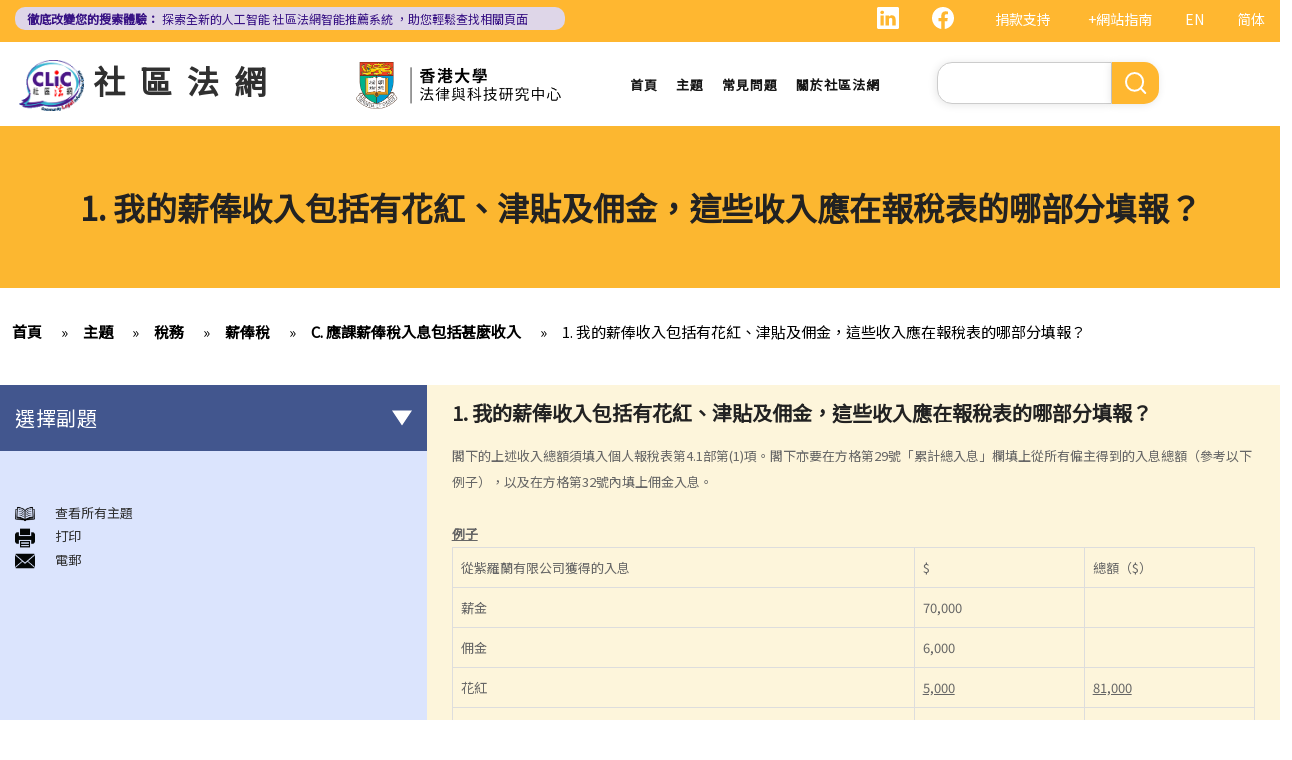

--- FILE ---
content_type: text/html; charset=UTF-8
request_url: https://clic.org.hk/zh/topics/taxation/salaries_tax/income_chargeable_to_salaries_tax/q1
body_size: 16902
content:
<!DOCTYPE html>
<html lang="zh-hant" dir="ltr" prefix="content: http://purl.org/rss/1.0/modules/content/  dc: http://purl.org/dc/terms/  foaf: http://xmlns.com/foaf/0.1/  og: http://ogp.me/ns#  rdfs: http://www.w3.org/2000/01/rdf-schema#  schema: http://schema.org/  sioc: http://rdfs.org/sioc/ns#  sioct: http://rdfs.org/sioc/types#  skos: http://www.w3.org/2004/02/skos/core#  xsd: http://www.w3.org/2001/XMLSchema# ">
  <head> 
    <meta charset="utf-8" />
<link rel="canonical" href="https://clic.org.hk/zh/topics/taxation/salaries_tax/income_chargeable_to_salaries_tax/q1" />
<meta name="Generator" content="Drupal 10 (https://www.drupal.org)" />
<meta name="MobileOptimized" content="width" />
<meta name="HandheldFriendly" content="true" />
<meta name="viewport" content="width=device-width, initial-scale=1.0" />
<link rel="icon" href="/sites/default/files/logo_0_0.png" type="image/png" />
<link rel="alternate" hreflang="en" href="https://clic.org.hk/en/topics/taxation/salaries_tax/income_chargeable_to_salaries_tax/q1" />
<link rel="alternate" hreflang="zh-hant" href="https://clic.org.hk/zh/topics/taxation/salaries_tax/income_chargeable_to_salaries_tax/q1" />
<link rel="alternate" hreflang="zh-hans" href="https://clic.org.hk/cn/topics/taxation/salaries_tax/income_chargeable_to_salaries_tax/q1" />
<link rel="prev" href="/zh/topics/taxation/salaries_tax/income_chargeable_to_salaries_tax" />
<link rel="up" href="/zh/topics/taxation/salaries_tax/income_chargeable_to_salaries_tax" />
<link rel="next" href="/zh/topics/taxation/salaries_tax/income_chargeable_to_salaries_tax/q2" />

    <link rel="icon" href="/sites/default/files/android-icon-192x192.png" sizes="192x192" />
    <link rel="apple-touch-icon" href="/sites/default/files/apple-icon-180x180.png" sizes="180x180" />
    <title>1. 我的薪俸收入包括有花紅、津貼及佣金，這些收入應在報稅表的哪部分填報？ | Community Legal Information Centre (CLIC)</title>
    <link rel="stylesheet" media="all" href="/sites/default/files/css/css_Z-Bulzly4inhq9oXzKigBbW2mbyI7dtUrVdxvEK8c2c.css?delta=0&amp;language=zh-hant&amp;theme=gavias_amon&amp;include=eJxVjUEKwzAMBD_k2o_pA4Jiq0ZUsYpXDvj3SSBQctnDzMBiwnlLK4FDpV0IC23WUlVbSV_wqdJqUJo2fCmCbDv3maxxNg3ZOqfSx4_0ze5nigAnF7hk3Cb-yePjmoivtFj4Q0P9AHbON60" />
<link rel="stylesheet" media="all" href="/sites/default/files/css/css_Q5DWUwBouigkpk6dHxXxyp4xb8R1vmr4b8qkOI5jAlA.css?delta=1&amp;language=zh-hant&amp;theme=gavias_amon&amp;include=eJxVjUEKwzAMBD_k2o_pA4Jiq0ZUsYpXDvj3SSBQctnDzMBiwnlLK4FDpV0IC23WUlVbSV_wqdJqUJo2fCmCbDv3maxxNg3ZOqfSx4_0ze5nigAnF7hk3Cb-yePjmoivtFj4Q0P9AHbON60" />
<link rel="stylesheet" media="all" href="//fonts.googleapis.com/css?family=Hind:400,300,700,500" />
<link rel="stylesheet" media="all" href="/sites/default/files/css/css_gVtSD-qG_egFcqXGUJtH314KbUl_PKJjfi80cQCKJgY.css?delta=3&amp;language=zh-hant&amp;theme=gavias_amon&amp;include=eJxVjUEKwzAMBD_k2o_pA4Jiq0ZUsYpXDvj3SSBQctnDzMBiwnlLK4FDpV0IC23WUlVbSV_wqdJqUJo2fCmCbDv3maxxNg3ZOqfSx4_0ze5nigAnF7hk3Cb-yePjmoivtFj4Q0P9AHbON60" />


    <script src="/sites/default/files/js/js_dlPoISoxceQqmaMszDq_1z0AICo_yKx4EmsBh14ec_w.js?scope=header&amp;delta=0&amp;language=zh-hant&amp;theme=gavias_amon&amp;include=eJxVjUEKwzAMBD_k2o_pA4Jiq0ZUsYpXDvj3SSBQctnDzMBiwnlLK4FDpV0IC23WUlVbSV_wqdJqUJo2fCmCbDv3maxxNg3ZOqfSx4_0ze5nigAnF7hk3Cb-yePjmoivtFj4Q0P9AHbON60"></script>


    
    
        <script async src="https://www.googletagmanager.com/gtag/js?id=G-PFCKBJG354"></script>
    <script>
      window.dataLayer = window.dataLayer || [];
      function gtag(){dataLayer.push(arguments);}
      gtag('js', new Date());

      gtag('config', 'G-PFCKBJG354');
    </script>
  </head>
  <body class="layout-no-sidebars not-preloader">
  
    <a href="#main-content" class="visually-hidden focusable">
      移至主內容
    </a>
    
      <div class="dialog-off-canvas-main-canvas" data-off-canvas-main-canvas>
    
<div class="body-page">
	 

      <header id="header" class="header-v1"><meta http-equiv="Content-Type" content="text/html; charset=utf-8">
  
      <div class="topbar">
      <div class="topbar-inner">
        <div class="container">
          <div class="content">  <div>
    <div class="language-switcher-language-url topbarlang block block-language block-language-blocklanguage-interface" id="block-languageswitcher-2" role="navigation">
  
      <h2 class="block-title" ><span>Language switcher</span></h2>
    
      <div class="content block-content">
      <ul class="links"><li hreflang="en" data-drupal-link-system-path="node/529" class="en"><a href="/en/topics/taxation/salaries_tax/income_chargeable_to_salaries_tax/q1" class="language-link" hreflang="en" data-drupal-link-system-path="node/529">EN</a></li><li hreflang="zh-hans" data-drupal-link-system-path="node/529" class="zh-hans"><a href="/cn/topics/taxation/salaries_tax/income_chargeable_to_salaries_tax/q1" class="language-link" hreflang="zh-hans" data-drupal-link-system-path="node/529">简体</a></li><li></li></ul>
    </div>
  </div>
<div id="block-sitemapblockzh-2" class="topbarsitemap block block-block-content block-block-content05f0ac50-90ed-4821-9606-1236db6934d2">
  
      <h2 class="block-title" ><span>Sitemap Block (Zh)</span></h2>
    
      <div class="content block-content">
        <div class="layout layout--onecol">
    <div  class="layout__region layout__region--content">
                  <div><div style="display:flex;"><a style="display:inline;height:22px;" href="https://www.linkedin.com/showcase/clichk/"><svg height="22px" viewbox="0 0 16 16 " width="22px" xmlns="http://www.w3.org/2000/svg"><path d="M0 1.146C0 .513.526 0 1.175 0h13.65C15.474 0 16 .513 16 1.146v13.708c0 .633-.526 1.146-1.175 1.146H1.175C.526 16 0 15.487 0 14.854V1.146zm4.943 12.248V6.169H2.542v7.225h2.401zm-1.2-8.212c.837 0 1.358-.554 1.358-1.248-.015-.709-.52-1.248-1.342-1.248-.822 0-1.359.54-1.359 1.248 0 .694.521 1.248 1.327 1.248h.016zm4.908 8.212V9.359c0-.216.016-.432.08-.586.173-.431.568-.878 1.232-.878.869 0 1.216.662 1.216 1.634v3.865h2.401V9.25c0-2.22-1.184-3.252-2.764-3.252-1.274 0-1.845.7-2.165 1.193v.025h-.016a5.54 5.54 0 0 1 .016-.025V6.169h-2.4c.03.678 0 7.225 0 7.225h2.4z" fill="white"></path></svg></a><a style="display:inline;height:22px;padding-right:8px;" href="https://www.facebook.com/people/Community-Legal-Information-Centre-%E7%A4%BE%E5%8D%80%E6%B3%95%E7%B6%B2/100092315826255/"><svg height="22px" viewbox="0 0 16 16" width="22px" xmlns="http://www.w3.org/2000/svg"><path d="M16 8.049c0-4.446-3.582-8.05-8-8.05C3.58 0-.002 3.603-.002 8.05c0 4.017 2.926 7.347 6.75 7.951v-5.625h-2.03V8.05H6.75V6.275c0-2.017 1.195-3.131 3.022-3.131.876 0 1.791.157 1.791.157v1.98h-1.009c-.993 0-1.303.621-1.303 1.258v1.51h2.218l-.354 2.326H9.25V16c3.824-.604 6.75-3.934 6.75-7.951z" fill="white"></path></svg></a><div style="display:inline;padding-right:4px;vertical-align:middle;"><a href="https://eform.giving.hku.hk/zend/online_donation/community_legal_information_centre">捐款支持</a></div><div style="display:inline;vertical-align:middle;"><a href="/zh/sitemap">+網站指南</a></div></div></div>
      
    </div>
  </div>

    </div>
  </div>
<div id="block-gavias-amon-crecnews" class="block block-block-content block-block-contentf5e76c9d-c5ed-4c97-bb7b-07514a97853f no-title">
  
    
      <div class="content block-content">
        <div class="layout layout--onecol">
    <div  class="layout__region layout__region--content">
                  <div><div class="visible-md-block" style="background-color:#ded6e8;border-radius:10px;margin:0px;max-width:47%;"><p style="line-height:1.25;padding:2px 8px 2px 12px;"><a style="color:#391385;font-size:12px;padding-left:0px;" href="https://clic.org.hk/app/recommender"><strong>徹底改變您的搜索體驗：</strong> 探索全新的人工智能 <span style="text-decoration:underline solid 1px;text-underline-offset:1px;">社區法網智能推薦系統</span> ，助您輕鬆查找相關頁面</a></p></div><div class="visible-lg-block" style="background-color:#ded6e8;border-radius:10px;max-width:44%;"><p style="line-height:1.25;padding:3px 8px 3px 12px;"><a style="color:#391385;font-size:12px;padding-left:0px;" href="https://clic.org.hk/app/recommender"><strong>徹底改變您的搜索體驗：</strong> 探索全新的人工智能 <span style="text-decoration:underline solid 1px;text-underline-offset:1px;">社區法網智能推薦系統</span> ，助您輕鬆查找相關頁面</a></p></div><div class="container-fluid hidden-md hidden-lg"><div class="row"><div class="col-xs-12 col-md-6" style="background-color:#ded6e8;border-radius:10px;margin:0px;padding:0px;"><p style="line-height:1.2;padding:3px 10px 3px 10px;"><a style="color:#391385;font-size:12px;padding-left:0px;" href="https://clic.org.hk/app/recommender"><strong>徹底改變您的搜索體驗：</strong> 探索全新的人工智能 <span style="text-decoration:underline solid 1px;text-underline-offset:1px;">社區法網智能推薦系統</span> ，助您輕鬆查找相關頁面</a></p></div></div></div></div>
      
    </div>
  </div>

    </div>
  </div>

  </div>
</div> 
        </div>
      </div>
    </div>
  
      

                                                      
                                                                              			   				  			   		                      			   				  			   		          
                              
      
      <div id="custom_header">
    <div class="container">
        <div class="row">
            <div class="col-lg-4 col-md-4 col-sm-4 col-xs-8 branding customlogo">
                                    <div>
    <div id="block-logo" class="block block-block-content block-block-content35a3197c-937b-4ad0-a8e9-144b34c8d825 no-title">
  
    
      <div class="content block-content">
        <div class="layout layout--onecol">
    <div  class="layout__region layout__region--content">
                  <div><p><a href="/zh"><img alt="logo" data-entity-type="file" data-entity-uuid="3a4dd9f7-429a-40cc-b6c5-91f227fd733d" src="/sites/default/files/inline-images/logo.gif" width="150" height="117" /></a><a href="/zh">社區法網</a></p>
</div>
      
    </div>
  </div>

    </div>
  </div>

  </div>

                            </div>
            <div class="col-lg-3 col-md-3 col-sm-4 col-xs-8 branding2 customlogo">
                                    <div>
    <div id="block-headercssblock-2" class="block block-block-content block-block-content084e331b-8ff0-45f1-b64e-b7ceb5c189a2 no-title">
  
    
      <div class="content block-content">
        <div class="layout layout--onecol">
    <div  class="layout__region layout__region--content">
                  <div><style type="text/css">
/*<![CDATA[*/

@media not all and (min-resolution:.001dpcm){ 
	@supports (-webkit-appearance:none) and (stroke-color:transparent) {
	    .branding{
			width:36% !important; 
		}
		.navigation .gva_menu > li > a{
			font-weight:500 !important;
		}
	}
}

/*]]>*/
</style></div>
      
    </div>
  </div>

    </div>
  </div>
<div id="block-logo-3" class="block block-block-content block-block-content7033f853-2ec2-4e89-810a-15eb8412c05c no-title">
  
    
      <div class="content block-content">
        <div class="layout layout--onecol">
    <div  class="layout__region layout__region--content">
                  <div><p><a href="https://www.lawtech.hk/"><img alt="center hku logo" data-entity-type="file" data-entity-uuid="5539a686-b77f-433d-bc61-387e7e3896d4" src="/sites/default/files/inline-images/Centre-Logo-ZH.png" width="750" height="167" /></a></p>
</div>
      
    </div>
  </div>

    </div>
  </div>

  </div>

                            </div>
            <div class="col-lg-3 col-md-2 col-sm-4 col-xs-4 p-static custommenu">
                <div class="main-menu">
                    <div class="area-main-menu">
                      <div class="area-inner">
                                                    <div>
    
<nav role="navigation" aria-labelledby="block-gavias-amon-main-menu-menu" id="block-gavias-amon-main-menu" class="block block-menu navigation menu--main">
            
  <h2 class="visually-hidden" id="block-gavias-amon-main-menu-menu">Main navigation</h2>
  

                    <div class="content">
                
        
<div class="gva-navigation">

              <ul class="clearfix gva_menu gva_menu_main">
              
                      

      
      <li  class="menu-item ">
        <a href="/zh">
                    首頁

            
        </a>
        
          

        
      </li>
          
                      

      
      <li  class="menu-item ">
        <a href="/zh/topics">
                    主題

            
        </a>
        
          

        
      </li>
          
                      

      
      <li  class="menu-item ">
        <a href="/zh/faqs">
                    常見問題

            
        </a>
        
          

        
      </li>
          
                      

      
      <li  class="menu-item ">
        <a href="/zh/about-clic">
                    關於社區法網

            
        </a>
        
          

        
      </li>
        </ul>
  


</div>


<div id="menu-bar" class="menu-bar">
  <span class="one"></span>
  <span class="two"></span>
  <span class="three"></span>
</div>
      </div>
    
</nav>

       

  </div>

                          
                      </div>
                   </div>
                </div> 
            </div>
            <div class="col-lg-2 col-md-4 col-sm-4 col-xs-4 p-static languagearea">
                			        <div class="language area">
				          <div>
    


<div class="search-block-form block block-search container-inline" data-drupal-selector="search-block-form" id="block-searchform-2" role="search">
  
    
      <div class="content container-inline">
        <form action="/zh/search/node" method="get" id="search-block-form" accept-charset="UTF-8" class="search-form search-block-form">
  <div class="js-form-item form-item js-form-type-search form-item-keys js-form-item-keys form-no-label">
      <label for="edit-keys" class="visually-hidden">Search</label>
        <input title="輸入您想要搜尋的關鍵字。" data-drupal-selector="edit-keys" type="search" id="edit-keys" name="keys" value="" size="15" maxlength="128" class="form-search" />

        </div>
<div data-drupal-selector="edit-actions" class="form-actions js-form-wrapper form-wrapper" id="edit-actions"><input class="search-form__submit button js-form-submit form-submit" data-drupal-selector="edit-submit" type="submit" id="edit-submit" value="Search" />
</div>

</form>

    </div>
  </div>


  </div>

			        </div>
		                    </div>
        </div>
    </div>
</div>
</header>

	

				<div class="breadcrumbs_title area">
				  <div>
    <div id="block-gavias-amon-page-title" class="block block-core block-page-title-block no-title">
  
    
      <div class="content block-content">
      

  <h1 class="title page-title">
<span>1. 我的薪俸收入包括有花紅、津貼及佣金，這些收入應在報稅表的哪部分填報？</span>
</h1>


    </div>
  </div>

  </div>

			</div>
			
   		<div class="breadcrumbs">
			<div class="container">
				<div class="content-inner">
					  <div>
    <div id="block-breadcrumbs" class="block block-system block-system-breadcrumb-block no-title">
  
    
      <div class="content block-content">
        <nav class="breadcrumb" role="navigation" aria-labelledby="system-breadcrumb">
    <h2 id="system-breadcrumb" class="visually-hidden">導航連結</h2>
    <ol>
      
                <li>
                  <a href="/zh">首頁</a>
              </li>
                <li>
                  <a href="https://clic.org.hk/zh/topics">Topics</a>
              </li>
                <li>
                  <a href="https://clic.org.hk/zh/topics/taxation">稅務</a>
              </li>
                <li>
                  <a href="https://clic.org.hk/zh/topics/taxation/salaries_tax">薪俸稅</a>
              </li>
                <li>
                  <a href="https://clic.org.hk/zh/topics/taxation/salaries_tax/income_chargeable_to_salaries_tax">C. 應課薪俸稅入息包括甚麼收入</a>
              </li>
                <li>
                  <a href="https://clic.org.hk/zh/topics/taxation/salaries_tax/income_chargeable_to_salaries_tax/q1">1. 我的薪俸收入包括有花紅、津貼及佣金，這些收入應在報稅表的哪部分填報？</a>
              </li>
        </ol>
  </nav>

    </div>
  </div>

  </div>

				</div>	
			</div> 
		</div>
		
	
	<div role="main" class="main main-page">
	
		<div class="clearfix"></div>
		<div class="slideshow_content area">
			
		</div>
		
		
				
		<div class="clearfix"></div>
		
		
	<div class="clearfix"></div>
		<div id="content" class="content content-full">
			<div class="container">
				<div class="content-main-inner">
					<div class="row">
						
													
							 		
																										
                   

						<div id="page-main-content" class="main-content col-xs-12 col-md-8 col-md-push-4 sb-l ">

							<div class="main-content-inner">
								
								
																	<div class="content-main">
										  <div>
    <div id="block-gavias-amon-content" class="block block-system block-system-main-block no-title">
  
    
      <div class="content block-content">
      

<article data-history-node-id="529" class="node node--type-clic-data-detail node--view-mode-full clearfix">
  <header><meta http-equiv="Content-Type" content="text/html; charset=utf-8">
    
            
      </header>
  <div class="node__content clearfix">
      <div class="layout layout--onecol">
    <div  class="layout__region layout__region--content">
                  <div class="text-detail"><h2>1. 我的薪俸收入包括有花紅、津貼及佣金，這些收入應在報稅表的哪部分填報？</h2><p>閣下的上述收入總額須填入個人報稅表第4.1部第(1)項。閣下亦要在方格第29號「累計總入息」欄填上從所有僱主得到的入息總額（參考以下例子），以及在方格第32號內填上佣金入息。</p><p> </p><p><strong><u>例子</u></strong> </p><table width="100%"><tbody><tr><td width="57%">從紫羅蘭有限公司獲得的入息</td><td width="21%">$</td><td width="21%">總額（$）</td></tr><tr><td width="57%">薪金</td><td width="21%">70,000</td><td width="21%"> </td></tr><tr><td width="57%">佣金</td><td width="21%">6,000</td><td width="21%"> </td></tr><tr><td width="57%">花紅</td><td width="21%"><u>5,000</u></td><td width="21%"><u>81,000</u></td></tr><tr><td width="57%">從好收成公司獲得的入息</td><td width="21%"> </td><td width="21%"> </td></tr><tr><td width="57%">薪金</td><td width="21%">235,000</td><td width="21%"> </td></tr><tr><td width="57%">佣金</td><td width="21%">120,000</td><td width="21%"> </td></tr><tr><td width="57%">現金津貼</td><td width="21%"><u>5,000</u></td><td width="21%"><u>360,000</u></td></tr><tr><td width="57%"> </td><td width="21%"> </td><td width="21%"><strong>441,000</strong></td></tr></tbody></table><p> </p><p><u>如何將資料填入個人報稅表：</u> </p><img src="/sites/default/files/inline-images/image_1.png" data-entity-uuid="3bf7d799-9cc9-4e81-917a-c59292fd3b44" data-entity-type="file" width="601" height="151" /></div>
      
    </div>
  </div>
  <nav role="navigation" aria-labelledby="book-label-64">
    
          <h2>Book traversal links for 1. My salaries income includes bonus, allowance, and commission. How should I report such income?</h2>
      <ul class="custom-node-link">
              <li>
          <a href="/zh/topics/taxation/salaries_tax/income_chargeable_to_salaries_tax" class="page-previous" rel="prev" title="到上一頁"><b class="en">‹ previous</b> <b class="zhant">‹ 上一頁</b> <b class="zhans">‹ 上一页</b></a>
        </li>
                    <li>
          <a href="/zh/topics/taxation/salaries_tax/income_chargeable_to_salaries_tax" class="page-up" title="到父頁面"> <b class="en">back to top</b> <b class="zhant">返回首頁</b> <b class="zhans">返回首页</b></a>
        </li>
                    <li>
          <a href="/zh/topics/taxation/salaries_tax/income_chargeable_to_salaries_tax/q2" class="page-next" rel="next" title="到下一頁 ›"> <b class="en">next ›</b><b class="zhant">下一頁 ›</b> <b class="zhans">下一页 ›</b></a>
        </li>
          </ul>
      </nav>

  </div>
</article>

    </div>
  </div>
<div id="block-cssblock" class="block block-block-content block-block-contentf6ec741b-c626-4e80-be44-ae39449966cd no-title">
  
    
      <div class="content block-content">
        <div class="layout layout--onecol">
    <div  class="layout__region layout__region--content">
                  <div><style type="text/css">
/*<![CDATA[*/
#topic .row .p-static{
   flex:0 19%;
   width:19%;
}
.custom-date{
  margin:0 23px 2rem !important;
}
.sitemap .sitemap-item.sitemap-plugin--book h2{
display: none;
}
#block-gavias-amon-content form input, 
#block-gavias-amon-content form textarea {
    font-family: 'Noto Sans HK', sans-serif !important;
}

/*]]>*/
</style></div>
      
    </div>
  </div>

    </div>
  </div>

  </div>

									</div>
								
															</div>

						</div>

						<!-- Sidebar Left -->
													
														 		
							
							<div class="col-md-4 col-md-pull-8 col-sm-12 col-xs-12 sidebar sidebar-left">
								<div class="sidebar-inner">
									  <div>
    <div id="block-booknavigation" class="block block-book block-book-navigation">
  
      <h2 class="block-title" ><span>選擇副題</span></h2>
    
      <div class="content block-content">
      


        <ul>
          	
              <li class="expanded dropdown active open">
        <a href="/zh/topics/taxation/salaries_tax" class="dropdown-toggle" data-toggle="dropdown" aria-expanded="true">薪俸稅 <span class="caret"></span></a>
                            <ul class="dropdown-menu">
          	
              <li>
        <a href="/zh/topics/taxation/salaries_tax/location_of_employment" hreflang="zh-hant">A. 受僱工作的地點</a>
                  </li>
          	
              <li class="expanded">
        <a href="/zh/topics/taxation/salaries_tax/how_to_compute_salaries_tax" hreflang="zh-hant">B. 計算薪俸稅的初步指引</a>
                            <ul class="dropdown-menu">
          	
              <li>
        <a href="/zh/topics/taxation/salaries_tax/how_to_compute_salaries_tax/q1" hreflang="zh-hant">1. 在計算薪俸稅時，哪些入息會被評稅？納稅人可申請扣減哪些項目（及免稅額）？</a>
                  </li>
          	
              <li>
        <a href="/zh/topics/taxation/salaries_tax/how_to_compute_salaries_tax/q2" hreflang="zh-hant">2. 現時薪俸稅的稅率是多少？</a>
                  </li>
          	
              <li>
        <a href="/zh/topics/taxation/salaries_tax/how_to_compute_salaries_tax/q3" hreflang="zh-hant">3. 如何計算薪俸稅？</a>
                  </li>
          	
              <li>
        <a href="/zh/topics/taxation/salaries_tax/how_to_compute_salaries_tax/q4" hreflang="zh-hant">4. 薪俸稅及暫繳薪俸稅須於何時繳交？</a>
                  </li>
          	
              <li>
        <a href="/zh/topics/taxation/salaries_tax/how_to_compute_salaries_tax/q5" hreflang="zh-hant">5. 我可以在甚麼情況下繳交少些稅款，或延期繳交暫繳薪俸稅？</a>
                  </li>
          	
              <li>
        <a href="/zh/topics/taxation/salaries_tax/how_to_compute_salaries_tax/q6" hreflang="zh-hant">6. 已婚人士如何申報入息？</a>
                  </li>
        </ul>
  
            </li>
          	
              <li class="expanded active open">
        <a href="/zh/topics/taxation/salaries_tax/income_chargeable_to_salaries_tax" hreflang="zh-hant">C. 應課薪俸稅入息包括甚麼收入</a>
                            <ul class="dropdown-menu">
          	
              <li class="active open">
        <a href="/zh/topics/taxation/salaries_tax/income_chargeable_to_salaries_tax/q1" hreflang="zh-hant">1. 我的薪俸收入包括有花紅、津貼及佣金，這些收入應在報稅表的哪部分填報？</a>
                  </li>
          	
              <li>
        <a href="/zh/topics/taxation/salaries_tax/income_chargeable_to_salaries_tax/q2" hreflang="zh-hant">2. 我從自己經營的業務支取薪金，我應如在個別人士報稅表內申報此項收入？</a>
                  </li>
          	
              <li>
        <a href="/zh/topics/taxation/salaries_tax/income_chargeable_to_salaries_tax/leave_pay" hreflang="zh-hant">3. 我收到的假期工資需要課稅嗎？</a>
                  </li>
          	
              <li>
        <a href="/zh/topics/taxation/salaries_tax/income_chargeable_to_salaries_tax/laid_off" hreflang="zh-hant">4. 我被公司解僱，並獲僱主支付 (a) 代通知金和 (b) 遣散費 / 長期服務金。該兩筆款項是否要課稅？</a>
                  </li>
          	
              <li>
        <a href="/zh/topics/taxation/salaries_tax/income_chargeable_to_salaries_tax/lump_sum_pension" hreflang="zh-hant">5. 我退休時收取的折算退休金（類似一筆過退休金）是否須課稅？另外，按月收取的退休金又是否須課稅</a>
                  </li>
          	
              <li>
        <a href="/zh/topics/taxation/salaries_tax/income_chargeable_to_salaries_tax/MPFS" hreflang="zh-hant">6. 我參加了強制性公積金計劃。我在離職時從該計劃中收取或被認定已收取的款項（累算權益）會如何被評稅？</a>
                  </li>
          	
              <li>
        <a href="/zh/topics/taxation/salaries_tax/income_chargeable_to_salaries_tax/RORS" hreflang="zh-hant">7. 我參加了認可職業退休計劃而非強積金計劃。我在離職時從該計劃中收取的款項（累算權益）是否要課稅？</a>
                  </li>
          	
              <li>
        <a href="/zh/topics/taxation/salaries_tax/income_chargeable_to_salaries_tax/contract_gratuity" hreflang="zh-hant">8. 我剛完成兩年的僱傭合約並收到一整筆約滿酬金，然後再與公司續約兩年，這筆約滿酬金是否要全數在本年度的報稅表上申報？可否將這項收入平均地撥回第一份合約的有關期間（即分開兩個年度）計稅？</a>
                  </li>
          	
              <li>
        <a href="/zh/topics/taxation/salaries_tax/income_chargeable_to_salaries_tax/provision_of_place" hreflang="zh-hant">9. 如僱主免租提供居所給僱員，此項福利會怎樣被評稅？</a>
                  </li>
          	
              <li>
        <a href="/zh/topics/taxation/salaries_tax/income_chargeable_to_salaries_tax/refund_partial_rent" hreflang="zh-hant">10. 如僱主並無提供居所給僱員，但為僱員支付 / 補貼全部或部分租金，該款項將如何被評稅？</a>
                  </li>
          	
              <li>
        <a href="/zh/topics/taxation/salaries_tax/income_chargeable_to_salaries_tax/share_awards" hreflang="zh-hant">11. 股份獎賞和股份認購權利益會如何被評稅？</a>
                  </li>
        </ul>
  
            </li>
          	
              <li class="expanded">
        <a href="/zh/topics/taxation/salaries_tax/deductions_on_income_chargeable_to_salaries_tax" hreflang="zh-hant">D. 應課薪俸稅入息之可扣減項目</a>
                            <ul class="dropdown-menu">
          	
              <li>
        <a href="/zh/topics/taxation/salaries_tax/deductions_on_income_chargeable_to_salaries_tax/q1" hreflang="zh-hant">1. 我在 2023年3月1日辭職而沒有預先通知僱主，所以須支付等同一個月薪金的離職代通知金。僱主把本應支付給我的2月份薪金與該筆代通知金對銷。我在2022/23課稅年度內，應按10個月的薪金還是11個月的薪金來計算薪俸稅？</a>
                  </li>
          	
              <li>
        <a href="/zh/topics/taxation/salaries_tax/deductions_on_income_chargeable_to_salaries_tax/q2" hreflang="zh-hant">2. 強制性公積金 (MPF) 計劃之供款將如何在評稅時扣除？</a>
                  </li>
          	
              <li>
        <a href="/zh/topics/taxation/salaries_tax/deductions_on_income_chargeable_to_salaries_tax/q3" hreflang="zh-hant">3. 我是一名受薪的公司董事，可否在計算應課稅入息時扣除強積金計劃的供款？</a>
                  </li>
          	
              <li>
        <a href="/zh/topics/taxation/salaries_tax/deductions_on_income_chargeable_to_salaries_tax/q4" hreflang="zh-hant">4. 若果我不是參加強積金計劃，而是參加了其他認可的職業退休計劃，可否申請扣減？</a>
                  </li>
          	
              <li>
        <a href="/zh/topics/taxation/salaries_tax/deductions_on_income_chargeable_to_salaries_tax/q5" hreflang="zh-hant">5. 甚麼是個人進修開支？如果我為工作而進修，可否在計算薪俸稅應課稅入息時申請扣減學費？</a>
                  </li>
          	
              <li>
        <a href="/zh/topics/taxation/salaries_tax/deductions_on_income_chargeable_to_salaries_tax/q6" hreflang="zh-hant">6. 我沒有報讀訂明教育課程，但有參加專業團體（如香港會計師公會）為成員主辦的考試。我所支付的考試費可否在評稅時獲扣減？</a>
                  </li>
          	
              <li>
        <a href="/zh/topics/taxation/salaries_tax/deductions_on_income_chargeable_to_salaries_tax/q7" hreflang="zh-hant">7. 誰人合資格申請扣減長者住宿照顧開支？最高扣減額是多少？</a>
                  </li>
          	
              <li>
        <a href="/zh/topics/taxation/salaries_tax/deductions_on_income_chargeable_to_salaries_tax/q8" hreflang="zh-hant">8. 居所貸款利息之最高扣減額是多少？</a>
                  </li>
          	
              <li>
        <a href="/zh/topics/taxation/salaries_tax/deductions_on_income_chargeable_to_salaries_tax/q9" hreflang="zh-hant">9. 為購買泊車位而支付的按揭利息可否在評稅時獲扣減？</a>
                  </li>
          	
              <li>
        <a href="/zh/topics/taxation/salaries_tax/deductions_on_income_chargeable_to_salaries_tax/q10" hreflang="zh-hant">10. 假如我擁有兩所住宅，而兩者均作為居住地方，在評稅時我可否就該兩所住宅繳付的貸款利息獲得扣減？</a>
                  </li>
          	
              <li>
        <a href="/zh/topics/taxation/salaries_tax/deductions_on_income_chargeable_to_salaries_tax/donations" hreflang="zh-hant">11. 我捐了款給慈善團體，可否獲得扣稅？</a>
                  </li>
          	
              <li>
        <a href="/zh/topics/taxation/salaries_tax/deductions_on_income_chargeable_to_salaries_tax/rents" hreflang="zh-hant">12. 我為自己的居所支付租金，可否用作扣稅？</a>
                  </li>
        </ul>
  
            </li>
          	
              <li class="expanded">
        <a href="/zh/topics/taxation/salaries_tax/allowances_on_salaries_tax" hreflang="zh-hant">E. 薪俸稅的免稅額</a>
                            <ul class="dropdown-menu">
          	
              <li>
        <a href="/zh/topics/taxation/salaries_tax/allowances_on_salaries_tax/q1" hreflang="zh-hant">1. 誰人可以申索「已婚人士免稅額」？有關免稅額是多少？</a>
                  </li>
          	
              <li>
        <a href="/zh/topics/taxation/salaries_tax/allowances_on_salaries_tax/q2" hreflang="zh-hant">2. 我是已婚人士，應如何申請「已婚人士免稅額」，或選擇「合併評稅」或「個人入息課稅」？</a>
                  </li>
          	
              <li>
        <a href="/zh/topics/taxation/salaries_tax/allowances_on_salaries_tax/child_allowance" hreflang="zh-hant">3. 怎樣才符合資格申索「子女免稅額」？現時之免稅額是多少？</a>
                  </li>
          	
              <li>
        <a href="/zh/topics/taxation/salaries_tax/allowances_on_salaries_tax/q4" hreflang="zh-hant">4. 我有二位弟妹，而他們的生活開支完全由我負責。我可否申索“供養兄弟姊妹免稅額”？</a>
                  </li>
          	
              <li>
        <a href="/zh/topics/taxation/salaries_tax/allowances_on_salaries_tax/q5" hreflang="zh-hant">5. 我需要供養父母，可否申請「供養父母 / 祖父母 / 外祖父母免稅額」或「供養父母 / 祖父母 / 外祖父母額外免稅額」？</a>
                  </li>
          	
              <li>
        <a href="/zh/topics/taxation/salaries_tax/allowances_on_salaries_tax/q6" hreflang="zh-hant">6. 怎樣確定受供養的父母是否通常在香港居住？</a>
                  </li>
          	
              <li>
        <a href="/zh/topics/taxation/salaries_tax/allowances_on_salaries_tax/q7" hreflang="zh-hant">7. 我太太的繼父今年超過60歲，並由我們供養，但他未有和我太太的母親註冊結婚。我們可否申請繼父的供養父母免稅額？</a>
                  </li>
          	
              <li>
        <a href="/zh/topics/taxation/salaries_tax/allowances_on_salaries_tax/q8" hreflang="zh-hant">8. 我有資格取得「子女免稅額」，但已於兩年前離婚。我可否申請「單親免稅額」？</a>
                  </li>
          	
              <li>
        <a href="/zh/topics/taxation/salaries_tax/allowances_on_salaries_tax/q9" hreflang="zh-hant">9. 我剛與配偶分居，並要獨力撫養子女及支付他們的生活費。我可否申請「單親免稅額」？</a>
                  </li>
          	
              <li>
        <a href="/zh/topics/taxation/salaries_tax/allowances_on_salaries_tax/q10" hreflang="zh-hant">10. 我在甚麼情況下可以申請「傷殘受養人免稅額」？</a>
                  </li>
          	
              <li>
        <a href="/zh/topics/taxation/salaries_tax/allowances_on_salaries_tax/q11" hreflang="zh-hant"> 11. 在覆核傷殘受養人免稅額的申請時，申請人需要提交甚麼證明？</a>
                  </li>
          	
              <li>
        <a href="/zh/topics/taxation/salaries_tax/allowances_on_salaries_tax/personal_disability_allowance" hreflang="zh-hant">12. 我在甚麼情況下可以申請傷殘人士免稅額？</a>
                  </li>
        </ul>
  
            </li>
          	
              <li>
        <a href="/zh/topics/taxation/salaries_tax/chargeable_to_tax" hreflang="zh-hant">F. 最近開始繳稅的納稅人</a>
                  </li>
          	
              <li>
        <a href="/zh/topics/taxation/salaries_tax/change_address" hreflang="zh-hant">G. 納稅人更改地址</a>
                  </li>
          	
              <li>
        <a href="/zh/topics/taxation/salaries_tax/leave_HK" hreflang="zh-hant">H. 即將離港的納稅人</a>
                  </li>
          	
              <li>
        <a href="/zh/topics/taxation/salaries_tax/penalties_for_salaries_tax_avoidance" hreflang="zh-hant">I. 逃稅的罰則</a>
                  </li>
          	
              <li>
        <a href="/zh/topics/taxation/salaries_tax/objection_and_appeal" hreflang="zh-hant">J. 對評稅之反對及上訴</a>
                  </li>
          	
              <li class="expanded">
        <a href="/zh/topics/taxation/salaries_tax/preliminary%20calculation_filing_of_tax_returns_via_internet" hreflang="zh-hant">K. 於互聯網上作初步計算及報稅</a>
                            <ul class="dropdown-menu">
          	
              <li>
        <a href="/zh/topics/taxation/salaries_tax/preliminary_calculation_and_filing_tax_returns_via_internet/q1" hreflang="zh-hant">1. 我可否在互聯網上作初步評稅？</a>
                  </li>
          	
              <li>
        <a href="/zh/topics/taxation/salaries_tax/preliminary%20calculation_filing_of_tax_returns_via_internet/q2" hreflang="zh-hant">2. 哪些納稅人可使用網上報稅？哪一種報稅表可在網上提交？</a>
                  </li>
        </ul>
  
            </li>
        </ul>
  
            </li>
          	
              <li class="expanded dropdown">
        <a href="/zh/topics/taxation/profits_tax" class="dropdown-toggle" data-toggle="dropdown" aria-expanded="true">利得稅 <span class="caret"></span></a>
                            <ul class="dropdown-menu">
          	
              <li class="expanded">
        <a href="/zh/topics/taxation/profits_tax/how_to_compute_profits_tax" hreflang="zh-hant">A. 計算利得稅的初步指引</a>
                            <ul class="dropdown-menu">
          	
              <li>
        <a href="/zh/topics/taxation/profits_tax/how_to_compute_profits_tax/q1" hreflang="zh-hant">1. 現時利得稅之稅率是多少？</a>
                  </li>
          	
              <li>
        <a href="/zh/topics/taxation/profits_tax/how_to_compute_profits_tax/q2" hreflang="zh-hant">2. 甚麼是應評稅利潤？怎樣理解利得稅之「評稅基期」？</a>
                  </li>
          	
              <li>
        <a href="/zh/topics/taxation/profits_tax/how_to_compute_profits_tax/q3" hreflang="zh-hant">3. 獨資經營業務與合夥業務的報稅規定是否有分別？</a>
                  </li>
          	
              <li>
        <a href="/zh/topics/taxation/profits_tax/how_to_compute_profits_tax/self_employed" hreflang="zh-hant">4. 若我獨自經營業務，我是否屬於自僱人士？我有甚麼稅務責任？</a>
                  </li>
          	
              <li>
        <a href="/zh/topics/taxation/profits_tax/how_to_compute_profits_tax/assessable_profits" hreflang="zh-hant">5. 我獨自經營業務並須在報稅表上申報應評稅利潤。我是否必須聘用專業會計師為我擬備帳目？</a>
                  </li>
          	
              <li>
        <a href="/zh/topics/taxation/profits_tax/how_to_compute_profits_tax/calculation_aid" hreflang="zh-hant">6. 若果我沒有聘請會計師處理公司之報稅事宜，在計算應評稅利潤時還有甚麼途徑可取得協助？</a>
                  </li>
          	
              <li>
        <a href="/zh/topics/taxation/profits_tax/how_to_compute_profits_tax/paying_less_tax" hreflang="zh-hant">7. 我可否申請繳交少些稅款，或申請延期繳交暫繳利得稅？</a>
                  </li>
          	
              <li>
        <a href="/zh/topics/taxation/profits_tax/how_to_compute_profits_tax/gross_income_below_2M" hreflang="zh-hant">8. 我經營的獨資業務的總入息在本年度少於2,000,000元，我是否需要保存這個年度的業務紀錄？這些紀錄又應保存多久？</a>
                  </li>
          	
              <li>
        <a href="/zh/topics/taxation/profits_tax/how_to_compute_profits_tax/income_taxable" hreflang="zh-hant">9. 如我經營的業務不是每項收入都要徵稅，究竟哪些收入需要課稅，哪些收入不需要課稅？</a>
                  </li>
          	
              <li>
        <a href="/zh/topics/taxation/profits_tax/how_to_compute_profits_tax/assets_deductable" hreflang="zh-hant">10. 如果不是所有開支都可以在應評稅利潤中扣減，哪些開支才可以被扣減？</a>
                  </li>
          	
              <li>
        <a href="/zh/topics/taxation/profits_tax/how_to_compute_profits_tax/expenses_not_deductible" hreflang="zh-hant">11. 哪些支出不能在應評稅利潤中扣減？</a>
                  </li>
          	
              <li>
        <a href="/zh/topics/taxation/profits_tax/how_to_compute_profits_tax/allowances" hreflang="zh-hant">12. 除上述有關利得稅的可扣減項目外，是否還有其他稅務優惠？</a>
                  </li>
          	
              <li>
        <a href="/zh/topics/taxation/profits_tax/how_to_compute_profits_tax/no_profit" hreflang="zh-hant">13. 如我經營的業務沒有利潤，但帳目顯示有虧損，應怎樣評稅？</a>
                  </li>
          	
              <li>
        <a href="/zh/topics/taxation/profits_tax/how_to_compute_profits_tax/e-tax_return" hreflang="zh-hant">14. 我可否以電子方式提交利得稅報稅表？</a>
                  </li>
        </ul>
  
            </li>
          	
              <li class="expanded">
        <a href="/zh/topics/taxation/profits_tax/deductions_on_taxable_profits" hreflang="zh-hant">B.  應課稅利潤的可扣減項目</a>
                            <ul class="dropdown-menu">
          	
              <li>
        <a href="/zh/topics/taxation/profits_tax/deductions_on_taxable_profits/remuneration" hreflang="zh-hant">1. 在報稅表內的僱員薪酬和/或董事薪酬項目中應填報甚麼資料？</a>
                  </li>
          	
              <li>
        <a href="/zh/topics/taxation/profits_tax/deductions_on_taxable_profits/q2" hreflang="zh-hant">2. 以僱主身份就僱員強積金供款的扣稅額是否有上限？</a>
                  </li>
          	
              <li>
        <a href="/zh/topics/taxation/profits_tax/deductions_on_taxable_profits/q3" hreflang="zh-hant">3. 我是一名自僱人士，在 2022/23 課稅年度內為強積金的強制性供款為18,000元。我亦聘用了我的太太協助打理公司業務，在同一課稅年度內為她於強積金計劃的供款為 10,000 元。我可否以太太的強積金供款而在利得稅上取得更多扣減？</a>
                  </li>
          	
              <li>
        <a href="/zh/topics/taxation/profits_tax/deductions_on_taxable_profits/q4" hreflang="zh-hant">4. 在強積金計劃開始生效後，僱主在每年就僱員薪酬向稅務局提交報稅表的責任有否改變？</a>
                  </li>
          	
              <li>
        <a href="/zh/topics/taxation/profits_tax/deductions_on_taxable_profits/q5" hreflang="zh-hant">5. 僱主偶爾會接到根據《稅務條例》第 76 (1) 條所發出的追收稅款通知書，被要求扣除有關僱員的薪酬以作繳稅之用。僱主是否應優先履行追收稅款通知書列明的責任，還是先執行《強制性公積金計劃條例》的扣除入息及供款責任？</a>
                  </li>
        </ul>
  
            </li>
          	
              <li class="expanded">
        <a href="/zh/topics/taxation/profits_tax/allowances_on_profits_tax" hreflang="zh-hant">C. 利得稅的免稅額</a>
                            <ul class="dropdown-menu">
          	
              <li>
        <a href="/zh/topics/taxation/profits_tax/allowances_on_profits_tax/q1" hreflang="zh-hant">1. 我是一間公司的獨資經營者及另外兩間公司的合夥人，並須繳交利得稅。我可否獲得基本免稅額及其他免稅額（例如子女、單親、供養父母 / 祖父母 / 兄弟姊妹免稅額等）和居所貸款利息等扣減？</a>
                  </li>
          	
              <li>
        <a href="/zh/topics/taxation/profits_tax/allowances_on_profits_tax/q2" hreflang="zh-hant">2. 我以 200,000元 購入 2 台機器和以 50,000元 購入一輛二手貨車。如購置成本屬資本性開支而不能從「應評稅利潤」中扣除，我還可否取得稅務寬減？</a>
                  </li>
          	
              <li>
        <a href="/zh/topics/taxation/profits_tax/allowances_on_profits_tax/q3" hreflang="zh-hant">3. 是否所有為公司營業用途而購入的物業均可以獲得免稅額？</a>
                  </li>
        </ul>
  
            </li>
          	
              <li class="expanded">
        <a href="/zh/topics/taxation/profits_tax/scenarios_on_partnership_business" hreflang="zh-hant">D. 有關合夥業務之評稅模擬個案</a>
                            <ul class="dropdown-menu">
          	
              <li>
        <a href="/zh/topics/taxation/profits_tax/scenarios_on_partnership_business/q1" hreflang="zh-hant">1. 我與兄長合夥開設了一間公司，並於2023 年3月 31日作首年年結，我應怎樣向稅務局申報我在合夥業務所佔的利潤？</a>
                  </li>
          	
              <li>
        <a href="/zh/topics/taxation/profits_tax/scenarios_on_partnership_business/q2" hreflang="zh-hant">2. 根據我和另一位合夥人的協議，我每月可提取薪金 10,000元，而剩餘的利潤會由我們兩人平均分配。各合夥人所佔的應評稅利潤將如何計算？</a>
                  </li>
          	
              <li>
        <a href="/zh/topics/taxation/profits_tax/scenarios_on_partnership_business/q3" hreflang="zh-hant">3. 我們的合夥業務在上年度有虧損，而其中一位合夥人（個別人士）在該年年底退出。這位合夥人在該年度獲攤分的虧損，可否用來抵銷業務在以後年度的利潤？</a>
                  </li>
          	
              <li>
        <a href="/zh/topics/taxation/profits_tax/scenarios_on_partnership_business/q4" hreflang="zh-hant">4. 其中一名合夥人另有受僱工作，而他亦以自僱人士及僱員身份為強積金計劃作強制性供款。在利得稅評稅中，他如何取得扣減？</a>
                  </li>
        </ul>
  
            </li>
          	
              <li>
        <a href="/zh/topics/taxation/profits_tax/objection_and_appeal" hreflang="zh-hant">E. 對評稅之反對及上訴</a>
                  </li>
          	
              <li>
        <a href="/zh/topics/taxation/profits_tax/anti-avoidance_on_profits_tax_payment" hreflang="zh-hant">F. 反逃稅事宜</a>
                  </li>
        </ul>
  
            </li>
          	
              <li class="expanded dropdown">
        <a href="/zh/topics/taxation/property_tax" class="dropdown-toggle" data-toggle="dropdown" aria-expanded="true">物業稅 <span class="caret"></span></a>
                            <ul class="dropdown-menu">
          	
              <li class="expanded">
        <a href="/zh/topics/taxation/property_tax/assessable_value_and_deductions" hreflang="zh-hant">A. 有關物業稅之評稅值及可扣減項目的更多資料</a>
                            <ul class="dropdown-menu">
          	
              <li>
        <a href="/zh/topics/taxation/property_tax/assessable_value_and_deductions/q1" hreflang="zh-hant">1. 納稅人如何就物業稅事項向稅務局申報租金收入？</a>
                  </li>
          	
              <li>
        <a href="/zh/topics/taxation/property_tax/assessable_value_and_deductions/q2" hreflang="zh-hant">2. 我在上星期收到一份物業稅報稅表（B.I.R.57）。我應於何時將之交回稅務局？我是否要同時遞交文件以證明我所填報的數目？我可否在網上報稅？</a>
                  </li>
          	
              <li>
        <a href="/zh/topics/taxation/property_tax/assessable_value_and_deductions/report_letting_income" hreflang="zh-hant">3. 怎樣填報我的租金收入？</a>
                  </li>
          	
              <li>
        <a href="/zh/topics/taxation/property_tax/assessable_value_and_deductions/building_managment_fees" hreflang="zh-hant">4. 我需要為出租物業繳交管理費和其他支出，這些支出能否扣稅？在填報租金收入時，我應否扣除上述支出後才填報餘額？</a>
                  </li>
          	
              <li>
        <a href="/zh/topics/taxation/property_tax/assessable_value_and_deductions/mortgage_loan" hreflang="zh-hant">5. 我以10 年還款期的按揭貸款來購買物業。我付出的按揭貸款利息可否可獲得稅務寬減？</a>
                  </li>
          	
              <li>
        <a href="/zh/topics/taxation/property_tax/assessable_value_and_deductions/uncollected_rent" hreflang="zh-hant">6. 若租客欠交租金，我可否在物業稅報稅表內填報欠租數目，從而扣減此筆租金收入？</a>
                  </li>
          	
              <li>
        <a href="/zh/topics/taxation/property_tax/assessable_value_and_deductions/lease_premium" hreflang="zh-hant">7. 「頂手費」是甚麼？ 此金額是否要計入物業稅的評稅值內？</a>
                  </li>
          	
              <li>
        <a href="/zh/topics/taxation/property_tax/assessable_value_and_deductions/letting_of_common_areas" hreflang="zh-hant">8. 如將大廈的公用地方作出租，會否被稅務局徵收物業稅？</a>
                  </li>
          	
              <li>
        <a href="/zh/topics/taxation/property_tax/assessable_value_and_deductions/incorrect_assessment" hreflang="zh-hant">9. 如果我在收到物業稅稅單後發覺應評稅淨值和應繳稅款均不正確，應怎樣辦？</a>
                  </li>
        </ul>
  
            </li>
          	
              <li class="expanded">
        <a href="/zh/topics/taxation/property_tax/scenarios_on_sole-owned_properties" hreflang="zh-hant">B. 個人（全權）擁有物業的評稅模擬個案</a>
                            <ul class="dropdown-menu">
          	
              <li>
        <a href="/zh/topics/taxation/property_tax/scenarios_on_sole-owned_properties/q1" hreflang="zh-hant">1. 我的物業在2022 年7 月1 日租出，月租是 30,000元。截至 2023 年3 月底，我支付了三季差餉合共 12,000元。2022/23 年度我須繳付多少物業稅？我是否要繳交 2023/24 年度的暫繳物業稅？</a>
                  </li>
          	
              <li>
        <a href="/zh/topics/taxation/property_tax/scenarios_on_sole-owned_properties/q2" hreflang="zh-hant">2. 我全權擁有的物業以月租30,000元租出，直至租客於2023年5月31日搬走為止。物業空置3個月後再以月租24,000元租出。我可否申請少交一些物業稅（或緩繳或延期繳交暫繳物業稅）？</a>
                  </li>
        </ul>
  
            </li>
          	
              <li class="expanded">
        <a href="/zh/topics/taxation/property_tax/scenarios_on_jointly-owned_properties" hreflang="zh-hant">C. 聯名擁有物業的評稅模擬個案</a>
                            <ul class="dropdown-menu">
          	
              <li>
        <a href="/zh/topics/taxation/property_tax/scenarios_on_jointly-owned_properties/q1" hreflang="zh-hant">1. 我和三名兒子聯權擁有一個物業（俗稱「長命契」），我應怎樣填寫我所佔的業權份數？</a>
                  </li>
          	
              <li>
        <a href="/zh/topics/taxation/property_tax/scenarios_on_jointly-owned_properties/q2" hreflang="zh-hant">2. 我剛收到自己和父母共同擁有的物業之物業稅報稅表（B. I. R. 表格第 57 號）。我母親在 2022 年 8 月 1 日去世，請問我應怎樣填寫該 2022 / 23 年度之報稅表？</a>
                  </li>
          	
              <li>
        <a href="/zh/topics/taxation/property_tax/scenarios_on_jointly-owned_properties/q3" hreflang="zh-hant">3. 我的父母聯權擁有一個物業，但他們不能書寫，他們如何簽署報稅表？</a>
                  </li>
          	
              <li>
        <a href="/zh/topics/taxation/property_tax/scenarios_on_jointly-owned_properties/q4" hreflang="zh-hant">4. 我倆夫婦將一層樓宇和一個車位一併租給同一租客，租金以總數收取，但我們分別收到兩份物業稅報稅表，我應怎樣填寫報稅表的第 4 部分？</a>
                  </li>
          	
              <li>
        <a href="/zh/topics/taxation/property_tax/scenarios_on_jointly-owned_properties/q5" hreflang="zh-hant">5. 我倆夫婦共同擁有一層樓宇和一個車位，我們將樓宇租出並收取租金，但車位則用來停泊我們的自用汽車。我們收到的物業稅報稅表內所述的地址包括樓宇和車位，我應怎樣報稅？</a>
                  </li>
        </ul>
  
            </li>
        </ul>
  
            </li>
          	
              <li class="expanded dropdown">
        <a href="/zh/topics/taxation/personal_assessment" class="dropdown-toggle" data-toggle="dropdown" aria-expanded="true">個人入息課稅（在某些情況下提供更多稅項寬減） <span class="caret"></span></a>
                            <ul class="dropdown-menu">
          	
              <li>
        <a href="/zh/topics/taxation/personal_assessment/q1" hreflang="zh-hant">1. 誰人可選擇個人入息課稅？</a>
                  </li>
          	
              <li>
        <a href="/zh/topics/taxation/personal_assessment/q2" hreflang="zh-hant">2. 若果我每月從一出租物業收取租金40,000 元，但為該物業繳付的按揭利息全年共42,000 元，我可否從個人入息課稅中交少些稅？在甚麼情況下，選擇個人入息課稅會對我不利？</a>
                  </li>
          	
              <li>
        <a href="/zh/topics/taxation/personal_assessment/q3" hreflang="zh-hant">3. 如我的業務有100,000 元虧損，但在同一年度亦受僱於另一機構而收取400,000 元薪金，我可否從個人入息課稅中交少些稅？</a>
                  </li>
          	
              <li>
        <a href="/zh/topics/taxation/personal_assessment/q4" hreflang="zh-hant">4. 我的獨資業務的評定利潤為 460,000 元，我太太亦從出租物業每月收取租金10,000 元，並支付供樓按揭利息全年共56,000 元。個人入息課稅將如何適用於夫婦之評稅？</a>
                  </li>
          	
              <li>
        <a href="/zh/topics/taxation/personal_assessment/q5" hreflang="zh-hant">5. 選擇個人入息課稅是否有期限？</a>
                  </li>
        </ul>
  
            </li>
          	
              <li class="expanded dropdown">
        <a href="/zh/topics/taxation/arrangement_between_mainland_china_and_hongkong" class="dropdown-toggle" data-toggle="dropdown" aria-expanded="true">中國內地與香港訂立避免雙重徵稅的安排 <span class="caret"></span></a>
                            <ul class="dropdown-menu">
          	
              <li>
        <a href="/zh/topics/taxation/arrangement_between_mainland_china_and_hongkong/comprehensive_arrangement" hreflang="zh-hant">1. 如果某人同時屬於全面安排所界定的香港居民和內地居民，該如何處理？</a>
                  </li>
          	
              <li>
        <a href="/zh/topics/taxation/arrangement_between_mainland_china_and_hongkong/tax_incentives_for_HK_residents_in_GBA" hreflang="zh-hant">2. 香港居民如在粵港澳大灣區工作，是否有稅務優惠?</a>
                  </li>
        </ul>
  
            </li>
          	
              <li class="expanded dropdown">
        <a href="/zh/topics/taxation/stamp_duty" class="dropdown-toggle" data-toggle="dropdown" aria-expanded="true">印花稅（釐印費） <span class="caret"></span></a>
                            <ul class="dropdown-menu">
          	
              <li>
        <a href="/zh/topics/taxation/stamp_duty/q1" hreflang="zh-hant">1. 怎樣為文件加蓋印花？</a>
                  </li>
          	
              <li>
        <a href="/zh/topics/taxation/stamp_duty/q2" hreflang="zh-hant">2. 要加蓋印花的物業特許協議 (license agreement) 可否以電子方式遞交？</a>
                  </li>
          	
              <li>
        <a href="/zh/topics/taxation/stamp_duty/q3" hreflang="zh-hant">3. 為文件加蓋印花是否有期限？逾期加蓋印花會否被徵收罰款？</a>
                  </li>
          	
              <li>
        <a href="/zh/topics/taxation/stamp_duty/q4" hreflang="zh-hant">4. 除了被徵收罰款外，逾期為文件加蓋印花還有甚麼後果？</a>
                  </li>
          	
              <li>
        <a href="/zh/topics/taxation/stamp_duty/q5" hreflang="zh-hant">5. 我於何時需要繳交印花稅的裁定費？</a>
                  </li>
          	
              <li>
        <a href="/zh/topics/taxation/stamp_duty/disagree_assessment" hreflang="zh-hant">6. 納稅人如不同意印花稅評稅，可以怎樣做？</a>
                  </li>
        </ul>
  
            </li>
          	
              <li>
        <a href="/zh/topics/taxation/estate_duty" hreflang="zh-hant">遺產稅</a>
                  </li>
          	
              <li>
        <a href="/zh/topics/taxation/objection_and_appeal_against_tax_assessment" hreflang="zh-hant">對評稅提出反對及上訴</a>
                  </li>
          	
              <li class="expanded dropdown">
        <a href="/zh/topics/taxation/advance_rulings" class="dropdown-toggle" data-toggle="dropdown" aria-expanded="true">事先裁定（為不肯定的稅務問題預先取得裁定） <span class="caret"></span></a>
                            <ul class="dropdown-menu">
          	
              <li>
        <a href="/zh/topics/taxation/advance_rulings/q1" hreflang="zh-hant">1. 申請事先裁定與反對評稅結果有何不同？</a>
                  </li>
          	
              <li>
        <a href="/zh/topics/taxation/advance_rulings/q2" hreflang="zh-hant">2. 申請事先裁定之費用是多少？</a>
                  </li>
          	
              <li>
        <a href="/zh/topics/taxation/advance_rulings/processing_of_ruling_applications" hreflang="zh-hant">3. 申請事先裁定的處理</a>
                  </li>
        </ul>
  
            </li>
        </ul>
  

    </div>
  </div>
<div id="block-taxation" class="block block-block-content block-block-content20f2d2ba-74be-4690-b8f2-8221e484725f no-title">
  
    
      <div class="content block-content">
        <div class="layout layout--onecol">
    <div  class="layout__region layout__region--content">
                  <div><p id="custom-read"><img alt="read" data-entity-type="file" data-entity-uuid="691a5306-ba11-4cc9-b99c-995bdb3e148c" src="/sites/default/files/inline-images/read%20topic.png" width="20px" height="250" /><a href="/zh/topics/taxation/all">查看所有主題</a></p>

<p id="custom-print"><img alt="print" data-entity-type="file" data-entity-uuid="e9b6363b-edf6-4283-b8f0-9a628e0e7c08" src="/sites/default/files/inline-images/print.png" width="20px" height="250" />打印</p>

<p id="custom-email"><img alt="email" data-entity-type="file" data-entity-uuid="ac17db13-7926-4109-aa4f-c4d3d55a0b86" src="/sites/default/files/inline-images/email.png" width="20px" height="250" />電郵</p>
</div>
      
    </div>
  </div>

    </div>
  </div>

  </div>

								</div>
							</div>
												<!-- End Sidebar Left -->

						<!-- Sidebar Right -->
												<!-- End Sidebar Right -->
						
					</div>
				</div>
			</div>
		</div>

					<div class="highlighted area">
				<div class="container">
					  <div>
    <div data-drupal-messages-fallback class="hidden"></div>

  </div>

				</div>
			</div>
		
					<div class="area after_content">
				<div class="container-fw">
	          	<div class="content-inner">
						   <div>
    <div id="block-gavias-amon-creccta" class="block block-block-content block-block-content116b8d63-aadc-4d9d-ad1a-559e1a5ec96c no-title">
  
    
      <div class="content block-content">
        <div class="layout layout--onecol">
    <div  class="layout__region layout__region--content">
                  <div><div class="container" style="background-image:url(/sites/default/files/inline-images/CREC_BG.png);background-size:cover;border-radius:20px;margin-top:20px;overflow:hidden;"><div class="row" style="padding:20px 25px 0px 25px;"><div class="col-md-5" style="padding-bottom:10px;"><p style="padding-top:6px;"><img src="/sites/default/files/inline-images/Logo_chi.png" data-entity-uuid="d80d573b-be48-481c-8153-21558cb66805" data-entity-type="file" alt="CREC Logo" width="140" height="57" /></p><p style="padding-top:8px;"><span style="color:#8765BC;font-size:16px;line-height:1.2;">不確定哪些社區法網頁面與您的情境相關？</span></p><h4 style="color:#482284;font-size:26px;">使用社區法網智能推薦系統！</h4><p><br /><a style="background-color:#482284;color:white;padding:10px 16px;" href="https://ai.hklii.hk/recommender/" target="_blank">開始使用</a></p></div><div class="col-md-7"><p><img src="/sites/default/files/inline-images/CREC_Promo_chi_2.png" data-entity-uuid="b10c7909-a515-4502-b5e2-4c8fc6bbc8c7" data-entity-type="file" width="100%" height="353" /></p></div></div></div></div>
      
    </div>
  </div>

    </div>
  </div>

  </div>

	          	</div>
        		</div>
			</div>
				
		
	</div>
	

	<footer id="footer" class="footer">
  
     <div class="footer-top">
      <div class="container">
        <div class="row">
          <div class="col-xs-12">
            <div class="before_footer area">
                  <div>
    <div id="block-friendlylinks" class="block block-block-content block-block-content14f7e998-36c4-44aa-b89f-f4872a81c421 no-title">
  
    
      <div class="content block-content">
        <div class="layout layout--onecol">
    <div  class="layout__region layout__region--content">
                  <div><p>相關連結</p>
</div>
      
    </div>
  </div>

    </div>
  </div>

  </div>

            </div>
          </div>
        </div>     
      </div>   
    </div> 
      
      <div class="footer">
      <div class="container">
        <div class="row">
          <div class="col-xs-12">
            <div class="footer area">
                  <div>
    <div id="block-footer1-3" class="block block-block-content block-block-contentb123cea6-c25e-4db1-9e6f-889467d6a927 no-title">
  
    
      <div class="content block-content">
        <div class="layout layout--onecol">
    <div  class="layout__region layout__region--content">
                  <div><p><a href="https://youth.clic.org.hk/tc" target="_blank"><img alt="image 3" data-entity-type="file" data-entity-uuid="1662f523-231c-412c-8dc0-852c978bf1bd" src="/sites/default/files/inline-images/Image%203.png" width="333" height="98" /></a></p>
</div>
      
    </div>
  </div>

    </div>
  </div>
<div id="block-footer2-3" class="block block-block-content block-block-content095d7547-f2bb-4200-a987-839d2dd49d15 no-title">
  
    
      <div class="content block-content">
        <div class="layout layout--onecol">
    <div  class="layout__region layout__region--content">
                  <div><p><a href="https://s100.hk/tc" target="_blank"><img alt="Image 5" data-entity-type="file" data-entity-uuid="61cb4e06-c4cf-4c61-aad6-f3d85567e299" src="/sites/default/files/inline-images/Image%205.png" width="333" height="98" /></a></p>
</div>
      
    </div>
  </div>

    </div>
  </div>
<div id="block-footer3-3" class="block block-block-content block-block-content48a54a45-3d43-483e-ac65-d745f3d58067 no-title">
  
    
      <div class="content block-content">
        <div class="layout layout--onecol">
    <div  class="layout__region layout__region--content">
                  <div><p><a href="https://familyclic.hk/zh" target="_blank"><img alt="Image 4" data-entity-type="file" data-entity-uuid="7510ddd4-d3ff-4aa5-a93d-1d1aa97876b4" src="/sites/default/files/inline-images/Image%204.png" width="333" height="98" /></a></p>
</div>
      
    </div>
  </div>

    </div>
  </div>
<div id="block-footer4-2" class="block block-block-content block-block-contentee9998e7-ef9a-4430-8669-d60f558c98a7 no-title">
  
    
      <div class="content block-content">
        <div class="layout layout--onecol">
    <div  class="layout__region layout__region--content">
                  <div><p><a href="https://ai.hklii.hk/dt-predictor"><img src="/sites/default/files/inline-images/SentencingPredictorLink_0.png" data-entity-uuid="4d5124fa-308e-4c72-adf1-286936cb398a" data-entity-type="file" alt="Sentencing Predictor" width="333" height="98" /></a></p></div>
      
    </div>
  </div>

    </div>
  </div>
<div id="block-footer4-2" class="block block-block-content block-block-content43083dea-d998-48d9-a02d-30a9dab59226 no-title">
  
    
      <div class="content block-content">
        <div class="layout layout--onecol">
    <div  class="layout__region layout__region--content">
                  <div><p><a href="https://clic.org.hk/app/recommender"><img src="/sites/default/files/inline-images/CRec_small_banner.jpg" data-entity-type="file" alt="CRec_small_intro" width="333" height="98" /></a></p></div>
      
    </div>
  </div>

    </div>
  </div>
<div id="block-footercssblock-2" class="block block-block-content block-block-contenteca85510-8071-476c-a181-2cfa197fdc01 no-title">
  
    
      <div class="content block-content">
        <div class="layout layout--onecol">
    <div  class="layout__region layout__region--content">
                  <div><style type="text/css">
/*<![CDATA[*/
@media not all and (min-resolution:.001dpcm){ 
	@supports (-webkit-appearance:none) and (stroke-color:transparent) {
	    #block-footer1-2, 
		#block-footer2-2, 
		#block-footer3-2{
			width:32% !important;
		}
	}
}


/*]]>*/
</style><script type="text/javascript">
//<![CDATA[


		jQuery(document).ready(function($) {
			$(':lang(en).sitemap .sitemap-item.sitemap-plugin--menu').append('<h2>books');
$(':lang(zh-hant).sitemap .sitemap-item.sitemap-plugin--menu').append('<h2>手冊');
$(':lang(zh-hans).sitemap .sitemap-item.sitemap-plugin--menu').append('<h2>手册');
$('.breadcrumbs nav.breadcrumb ol > li').append('<span>»');
$('.breadcrumbs nav.breadcrumb ol > li:last-child a').removeAttr('href');

$(':lang(zh-hant)#block-breadcrumbs nav.breadcrumb ol li a').each(function() {
    var text = $(this).text();
//console.log(text);
    text = text.replace('Search', '搜索');
    $(this).text(text); 
});
$(':lang(zh-hant)#block-gavias-amon-page-title .page-title').each(function() {
    var text = $(this).text();
    text = text.replace('Search', '搜索');
    $(this).text(text); 
});

$(':lang(zh-hant)#block-breadcrumbs nav.breadcrumb ol li a').each(function() {
    var text = $(this).text();
    text = text.replace('Topics', '主題');
    $(this).text(text); 
});
$(':lang(zh-hans)#block-breadcrumbs nav.breadcrumb ol li a').each(function() {
    var text = $(this).text();
    text = text.replace('Topics', '主题');
    $(this).text(text); 
});

			});

//]]>
</script></div>
      
    </div>
  </div>

    </div>
  </div>
<div id="block-message-2" class="block block-block-content block-block-content5494db9a-55a2-4e34-ae3f-7a79d9e09baf no-title">
  
    
      <div class="content block-content">
        <div class="layout layout--onecol">
    <div  class="layout__region layout__region--content">
                  <div><p><strong>重要事項</strong></p>

<p>社區法網提供的資料只供初步參考，而有關資料並非正式法律意見。閣下如欲就任何法律事項取得更詳盡的資料或支援服務，須諮詢閣下的律師。</p>
</div>
      
    </div>
  </div>

    </div>
  </div>

  </div>

            </div>
          </div>
        </div>     
      </div>   
    </div> 
      
   <div class="footer-center">
      <div class="container">      
         <div class="row">
                          
                
              
                
              
                
              
                 

              
                            
              
              
              
                       </div>   
      </div>
   </div>   

</footer>

     <div class="footer_menu">
      <div class="container">
        <div class="row">
          <div class="col-xs-12">
            <div class="footer_menu area">
                  <div>
    <div id="block-gavias-amon-usersurveypopup" class="block block-block-content block-block-contentbd2bcd1e-101d-406a-8d21-3bc3f2d5376a no-title">
  
    
      <div class="content block-content">
        <div class="layout layout--onecol">
    <div  class="layout__region layout__region--content">
      
    </div>
  </div>

    </div>
  </div>
<div id="block-footermenu-4" class="block block-block-content block-block-content0fbe634c-dec1-436d-9ce3-9851863b5525 no-title">
  
    
      <div class="content block-content">
        <div class="layout layout--onecol">
    <div  class="layout__region layout__region--content">
                  <div><p><a href="/zh">首頁</a> <a href="/zh/topics">主題</a> <a href="/zh/glossary">詞彙</a> <a href="/zh/team">社區法網組員</a> <a href="/zh/form/feedback">意見</a><a href="/zh/acknowledgment">銘謝</a> <a href="/zh/disclaimers">免責聲明</a></p>
</div>
      
    </div>
  </div>

    </div>
  </div>

  </div>

            </div>
          </div>
        </div>     
      </div>   
    </div> 
   
<div class="clearfix"></div>
		<div class="custom_footer">
		<div class="container">
            <div class="row">
                <div class="col-md-8 col-sm-12 col-xs-12">
                                      <div>
    <div id="block-copyright-3" class="block block-block-content block-block-content741f01c2-7ba8-49bf-b96d-4e88c9843967 no-title">
  
    
      <div class="content block-content">
        <div class="layout layout--onecol">
    <div  class="layout__region layout__region--content">
                  <div><p>香港大學社區法網版權所有 © 2004 - 2025</p></div>
      
    </div>
  </div>

    </div>
  </div>

  </div>

                                    </div>
                
                <div class="col-md-4 col-sm-12 col-xs-12">
                                      <div>
    <div id="block-gavias-amon-developby" class="block block-block-content block-block-contenta83d5c56-87ca-4bb0-a933-85c2ecd3e8bd no-title">
  
    
      <div class="content block-content">
        <div class="layout layout--onecol">
    <div  class="layout__region layout__region--content">
                  <div><p><a href="https://visibleone.com/en-hk/services/website-design" rel="nofollow" target="_blank">Web Design</a> By Visible One</p>
</div>
      
    </div>
  </div>

    </div>
  </div>

  </div>

                                    </div>
            </div>
        </div>
        </div>
</div>


  </div>

    
    <script type="application/json" data-drupal-selector="drupal-settings-json">{"path":{"baseUrl":"\/","scriptPath":null,"pathPrefix":"zh\/","currentPath":"node\/529","currentPathIsAdmin":false,"isFront":false,"currentLanguage":"zh-hant"},"pluralDelimiter":"\u0003","suppressDeprecationErrors":true,"statistics":{"data":{"nid":"529"},"url":"\/core\/modules\/statistics\/statistics.php"},"ajaxTrustedUrl":{"\/zh\/search\/node":true},"user":{"uid":0,"permissionsHash":"bd68a390681a0d7739e04c0439f9907fb381114a5d36231d0ce297224af29739"}}</script>
<script src="/sites/default/files/js/js_hU0Y16mr-JXrmnHrhcAQls-0PDCoVrPsYOXRHc2O1eY.js?scope=footer&amp;delta=0&amp;language=zh-hant&amp;theme=gavias_amon&amp;include=eJxVjUEKwzAMBD_k2o_pA4Jiq0ZUsYpXDvj3SSBQctnDzMBiwnlLK4FDpV0IC23WUlVbSV_wqdJqUJo2fCmCbDv3maxxNg3ZOqfSx4_0ze5nigAnF7hk3Cb-yePjmoivtFj4Q0P9AHbON60"></script>

      </body>
</html>
